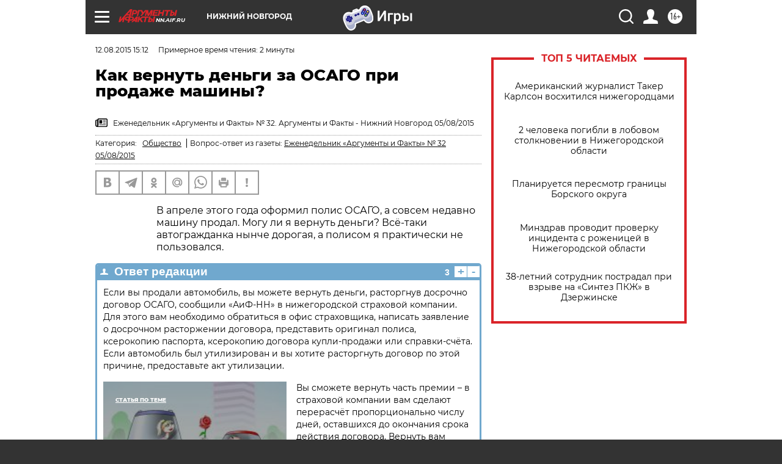

--- FILE ---
content_type: text/html
request_url: https://tns-counter.ru/nc01a**R%3Eundefined*aif_ru/ru/UTF-8/tmsec=aif_ru/14896419***
body_size: -71
content:
4387731869708A02X1768983042:4387731869708A02X1768983042

--- FILE ---
content_type: application/javascript
request_url: https://smi2.ru/counter/settings?payload=CIyLAhi4tez8vTM6JDIyMWExNjdhLTEwMmEtNGNjMC1hOTE2LTBmY2QwOWU2MzQzZg&cb=_callbacks____0mknqtwxr
body_size: 1513
content:
_callbacks____0mknqtwxr("[base64]");